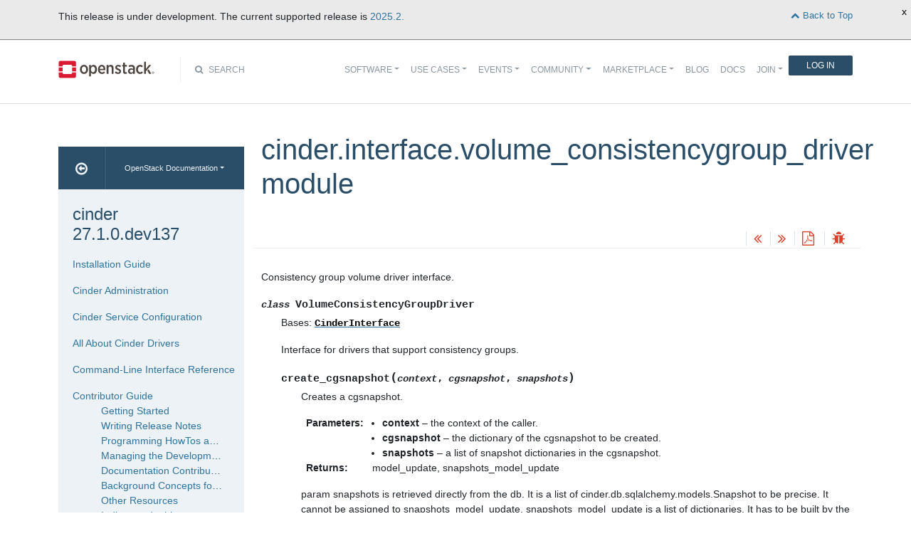

--- FILE ---
content_type: text/html
request_url: https://docs.openstack.org/cinder/latest/contributor/api/cinder.interface.volume_consistencygroup_driver.html
body_size: 8368
content:
<!DOCTYPE html>

<html lang="en" data-content_root="../../">
  <head>
    <meta charset="utf-8" />
    <meta name="viewport" content="width=device-width, initial-scale=1.0" /><meta name="viewport" content="width=device-width, initial-scale=1" />

    <title>cinder.interface.volume_consistencygroup_driver module &#8212; cinder 27.1.0.dev137 documentation</title>
    <link rel="stylesheet" type="text/css" href="../../_static/pygments.css?v=fe63c2af" />
    <link rel="stylesheet" type="text/css" href="../../_static/basic.css?v=5c69cfe2" />
    <link rel="stylesheet" type="text/css" href="../../_static/graphviz.css?v=4ae1632d" />
    <link rel="stylesheet" type="text/css" href="../../_static/support-matrix.css" />
    <script src="../../_static/documentation_options.js?v=86d28fe3"></script>
    <script src="../../_static/doctools.js?v=9bcbadda"></script>
    <script src="../../_static/sphinx_highlight.js?v=dc90522c"></script>
    <link rel="index" title="Index" href="../../genindex.html" />
    <link rel="search" title="Search" href="../../search.html" />
    <link rel="next" title="cinder.interface.volume_driver module" href="cinder.interface.volume_driver.html" />
    <link rel="prev" title="cinder.interface.util module" href="cinder.interface.util.html" />
<meta name="viewport" content="width=device-width, initial-scale=1">
<!-- Bootstrap CSS -->
<link href="../../_static/css/bootstrap.min.css" rel="stylesheet">

<!-- Fonts -->
<link href="../../_static/css/font-awesome.min.css" rel="stylesheet">

<!-- Custom CSS -->
<link href="../../_static/css/combined.css" rel="stylesheet">

<!-- Search CSS -->
<link href="../../_static/css/search.css" rel="stylesheet">

<!-- Pygments CSS -->
<link href="../../_static/pygments.css" rel="stylesheet">

<!-- HTML5 Shim and Respond.js IE8 support of HTML5 elements and media queries -->
<!-- WARNING: Respond.js doesn't work if you view the page via file:// -->
<!--[if lt IE 9]>
    <script src="https://oss.maxcdn.com/libs/html5shiv/3.7.0/html5shiv.js"></script>
    <script src="https://oss.maxcdn.com/libs/respond.js/1.4.2/respond.min.js"></script>
<![endif]-->

<!-- Google Analytics -->
<script>
(function(i,s,o,g,r,a,m){i['GoogleAnalyticsObject']=r;i[r]=i[r]||function(){
(i[r].q=i[r].q||[]).push(arguments)},i[r].l=1*new Date();a=s.createElement(o),
m=s.getElementsByTagName(o)[0];a.async=1;a.src=g;m.parentNode.insertBefore(a,m)
})(window,document,'script','//www.google-analytics.com/analytics.js','ga');

ga('create', 'UA-17511903-1', 'auto');
ga('send', 'pageview');
</script>
<!-- End Google Analytics -->


  </head><body>

<!-- SOURCE_FILE: https://opendev.org/openstack/cinder/src/doc/source/contributor/api/cinder.interface.volume_consistencygroup_driver.rst -->

<script>
    (function (window, document) {
        var loader = function () {
            var script = document.createElement("script"), tag = document.getElementsByTagName("script")[0];
            script.src = "https://search.openstack.org/widget/embed.min.js?t="+Date.now();
            tag.parentNode.insertBefore(script, tag);
        };
        window.addEventListener ? window.addEventListener("load", loader, false) : window.attachEvent("onload", loader);
    })(window, document);
</script>

<nav class="navbar navbar-default navbar-expand-md" role="navigation">
  <div class="container">
    <!-- Brand and toggle get grouped for better mobile display -->
      <div class="brand-wrapper">
        <a class="navbar-brand" href="https://www.openstack.org/">
        <img src="../../_static/images/logo-full.svg" width="135px" height="35px"/>
        </a>
      </div>
      <button class="navbar-toggler" data-bs-target="#navbar-main-1" aria-controls="navbar-main-1" data-bs-toggle="collapse" type="button">
        <span class="navbar-toggler-icon"></span>
        <span class="sr-only">Toggle navigation</span>
      </button>
      <div class="search-icon show"><i class="fa fa-search"></i> Search</div>
      <div class="collapse navbar-collapse" id="navbar-main-1">
<div class="search-container tiny">
    <div class="openstack-search-bar" data-baseUrl="search.openstack.org" data-context="docs-openstack"></div>
</div>
      <ul class="nav navbar-nav navbar-main ms-auto mb-2 mb-lg-0 justify-content-end show" role="navigation">
<li class="search-container-mobile">
    <div class="openstack-search-bar" data-baseUrl="search.openstack.org" data-context="docs-openstack"></div>
</li>
        <li class="nav-item dropdown"> <!--Software -->
          <a href="https://www.openstack.org/software/" class="nav-link dropdown-toggle" aria-expanded="false">Software</a>
          <ul class="dropdown-menu">
            <li><a class="dropdown-item" href="https://www.openstack.org/software/">Overview</a></li>
            <li><a class="dropdown-item" href="https://www.openstack.org/software/project-navigator/openstack-components">OpenStack Components</a></li>
            <li><a class="dropdown-item" href="https://www.openstack.org/software/project-navigator/sdks">SDKs</a></li>
            <li><a class="dropdown-item" href="https://www.openstack.org/software/project-navigator/deployment-tools">Deployment Tools</a></li>
            <li><a class="dropdown-item" href="https://www.openstack.org/assets/software/projectmap/openstack-map.pdf" target="_blank">OpenStack Map</a></li>
            <li><a class="dropdown-item" href="https://www.openstack.org/software/sample-configs/">Sample Configs</a></li>
          </ul>
        </li>
        <li class="nav-item drop-down"> <!-- Use Cases -->
          <a href="https://www.openstack.org/use-cases/" class="nav-link dropdown-toggle" role="button">Use Cases</a>
          <ul class="dropdown-menu">
            <li><a class="dropdown-item" href="https://www.openstack.org/use-cases/">Users in Production</a></li>
            <li><hr class="dropdown-divider"></li>
            <li><a class="dropdown-item" href="https://www.openstack.org/use-cases/bare-metal/">Ironic Bare Metal</a></li>
            <li><a class="dropdown-item" href="https://www.openstack.org/use-cases/edge-computing/">Edge Computing</a></li>
            <li><a class="dropdown-item" href="https://www.openstack.org/use-cases/telecoms-and-nfv/">Telecom &amp; NFV</a></li>
            <li><a class="dropdown-item" href="https://www.openstack.org/use-cases/science/">Science and HPC</a></li>
            <li><a class="dropdown-item" href="https://www.openstack.org/use-cases/containers/">Containers</a></li>
            <li><a class="dropdown-item" href="https://www.openstack.org/use-cases/enterprise/">Enterprise</a></li>
            <li><a class="dropdown-item" href="https://www.openstack.org/surveys/landing">User Survey</a></li>
          </ul>
        </li>
        <li class="nav-item dropdown"> <!-- Events -->
          <a href="https://openinfra.dev/summit" class="nav-link dropdown-toggle" role="button" id="dropdownMenuEvents">Events</a>
          <ul class="dropdown-menu">
            <li><a class="dropdown-item" href="https://openinfra.dev/summit">OpenInfra Summit</a></li>
            <li><a class="dropdown-item" href="https://www.openstack.org/ptg/">Project Teams Gathering</a></li>
            <li><a class="dropdown-item" href="https://www.openstack.org/events/opendev-2020/">OpenDev</a></li>
            <li><a class="dropdown-item" href="https://www.openstack.org/events/community-events/">Community Events</a></li>
            <li><a class="dropdown-item" href="https://www.openstack.org/events/openstackdays">OpenStack &amp; OpenInfra Days</a></li>
            <li><a class="dropdown-item" href="https://www.openstack.org/videos/">Summit Videos</a></li>
          </ul>
        </li>
        <li class="nav-item dropdown"><!-- Community -->
          <a href="https://www.openstack.org/community/" class="nav-link dropdown-toggle" role="button">Community</a>
          <ul class="dropdown-menu">
            <li><a class="dropdown-item" href="https://www.openstack.org/community/">Welcome! Start Here</a></li>
            <li><a class="dropdown-item" href="https://www.openstack.org/community/tech-committee">OpenStack Technical Committee</a></li>
            <li><a class="dropdown-item" href="https://www.openstack.org/community/speakers/">Speakers Bureau</a></li>
            <li><a class="dropdown-item" href="http://wiki.openstack.org">OpenStack Wiki</a></li>
            <li><a class="dropdown-item" href="https://www.openstack.org/coa/">Get Certified (COA)</a></li>
            <li><a class="dropdown-item" href="https://www.openstack.org/community/jobs/">Jobs</a></li>
            <li><a class="dropdown-item" href="https://www.openstack.org/marketing/">Marketing Resources</a></li>
            <li><a class="dropdown-item" href="https://www.openstack.org/news/">Community News</a></li>
            <li><a class="dropdown-item" href="http://superuser.openstack.org">Superuser Magazine</a></li>
            <li><hr class="dropdown-divider"></li>
            <li><a class="dropdown-item" href="https://www.openstack.org/community/supporting-organizations/">OpenInfra Foundation Supporting Organizations</a></li>
            <li><a class="dropdown-item" href="https://openinfra.dev">OpenInfra Foundation</a></li>
          </ul>
        </li>
        <li class="nav-item dropdown"><!-- Marketplace -->
          <a href="https://www.openstack.org/marketplace/" class="nav-link dropdown-toggle" role="button">Marketplace</a>
          <ul class="dropdown-menu dropdown-hover">
            <li><a class="dropdown-item" href="https://www.openstack.org/marketplace/training/">Training</a></li>
            <li><a class="dropdown-item" href="https://www.openstack.org/marketplace/distros/">Distros &amp; Appliances</a></li>
            <li><a class="dropdown-item" href="https://www.openstack.org/marketplace/public-clouds/">Public Clouds</a></li>
            <li><a class="dropdown-item" href="https://www.openstack.org/marketplace/hosted-private-clouds/">Hosted Private Clouds</a></li>
            <li><a class="dropdown-item" href="https://www.openstack.org/marketplace/remotely-managed-private-clouds/">Remotely Managed Private Clouds</a></li>
            <li><a class="dropdown-item" href="https://www.openstack.org/marketplace/consulting/">Consulting &amp; Integrators</a></li>
            <li><a class="dropdown-item" href="https://www.openstack.org/marketplace/drivers/">Drivers</a></li>
          </ul>
        </li>
        <li class="nav-item"><!-- Blog -->
          <a class="nav-link" href="https://www.openstack.org/blog/">Blog</a>
        </li>
        <li class="nav-item"><!-- Docs -->
          <a class="nav-link" href="http://docs.openstack.org/">Docs</a>
        </li>
        <li class="nav-item dropdown join-nav-section"> <!-- Join -->
          <a href="https://openinfra.dev/join/" class="nav-link dropdown-toggle" role="button">Join</a>
          <ul class="dropdown-menu" style="display: none;">
            <li><a class="dropdown-item" href="https://openinfra.dev/join/">Sign up for Foundation Membership</a></li>
            <li><a class="dropdown-item" href="https://openinfra.dev/join/">Sponsor the Foundation</a></li>
            <li><a class="dropdown-item" href="https://openinfra.dev">More about the Foundation</a></li>
          </ul>
        </li>
        <li class="nav-item"> <!-- Login -->
          <a href="https://www.openstack.org/Security/login/?BackURL=/home/" class="sign-in-btn">Log In</a>
        </li>
      </ul>
    </div>
  </div>
  <!-- /.container -->
</nav>

    <div class="container docs-book-wrapper">
      <div class="row">
        <div class="col-lg-9 col-md-8 col-sm-8 col-lg-push-3 col-md-push-4 col-sm-push-4 order-4">
<div class="row docs-title">
  <div class="col-lg-8">
      <h1>cinder.interface.volume_consistencygroup_driver module</h1>
    
  </div>
  <div class="docs-actions">
    
    <a href="cinder.interface.util.html"><i class="fa fa-angle-double-left" data-toggle="tooltip" data-placement="top" title="Previous: cinder.interface.util module"></i></a>
    
    
    <a href="cinder.interface.volume_driver.html"><i class="fa fa-angle-double-right" data-toggle="tooltip" data-placement="top" title="Next: cinder.interface.volume_driver module"></i></a>
    
    <a id="pdfLink1" href="" target="_blank" title="Download the manuals as PDF"><i class="fa fa-file-pdf-o" data-toggle="tooltip" data-placement="top" title="Download PDF"></i></a>
    
    <a id="logABugLink1" href="" target="_blank" title="Found an error? Report a bug against this page"><i class="fa fa-bug" data-toggle="tooltip" data-placement="top" title="Report a Bug"></i></a>
    
  </div>
</div>
          <div class="row">
            <div class="col-lg-12">
              <div class="docs-body" role="main">

  <section id="module-cinder.interface.volume_consistencygroup_driver">
<span id="cinder-interface-volume-consistencygroup-driver-module"></span><h1>cinder.interface.volume_consistencygroup_driver module<a class="headerlink" href="#module-cinder.interface.volume_consistencygroup_driver" title="Link to this heading">¶</a></h1>
<p>Consistency group volume driver interface.</p>
<dl class="py class">
<dt class="sig sig-object py" id="cinder.interface.volume_consistencygroup_driver.VolumeConsistencyGroupDriver">
<em class="property"><span class="pre">class</span><span class="w"> </span></em><span class="sig-name descname"><span class="pre">VolumeConsistencyGroupDriver</span></span><a class="headerlink" href="#cinder.interface.volume_consistencygroup_driver.VolumeConsistencyGroupDriver" title="Link to this definition">¶</a></dt>
<dd><p>Bases: <a class="reference internal" href="cinder.interface.base.html#cinder.interface.base.CinderInterface" title="cinder.interface.base.CinderInterface"><code class="xref py py-class docutils literal notranslate"><span class="pre">CinderInterface</span></code></a></p>
<p>Interface for drivers that support consistency groups.</p>
<dl class="py method">
<dt class="sig sig-object py" id="cinder.interface.volume_consistencygroup_driver.VolumeConsistencyGroupDriver.create_cgsnapshot">
<span class="sig-name descname"><span class="pre">create_cgsnapshot</span></span><span class="sig-paren">(</span><em class="sig-param"><span class="n"><span class="pre">context</span></span></em>, <em class="sig-param"><span class="n"><span class="pre">cgsnapshot</span></span></em>, <em class="sig-param"><span class="n"><span class="pre">snapshots</span></span></em><span class="sig-paren">)</span><a class="headerlink" href="#cinder.interface.volume_consistencygroup_driver.VolumeConsistencyGroupDriver.create_cgsnapshot" title="Link to this definition">¶</a></dt>
<dd><p>Creates a cgsnapshot.</p>
<dl class="field-list simple">
<dt class="field-odd">Parameters<span class="colon">:</span></dt>
<dd class="field-odd"><ul class="simple">
<li><p><strong>context</strong> – the context of the caller.</p></li>
<li><p><strong>cgsnapshot</strong> – the dictionary of the cgsnapshot to be created.</p></li>
<li><p><strong>snapshots</strong> – a list of snapshot dictionaries in the cgsnapshot.</p></li>
</ul>
</dd>
<dt class="field-even">Returns<span class="colon">:</span></dt>
<dd class="field-even"><p>model_update, snapshots_model_update</p>
</dd>
</dl>
<p>param snapshots is retrieved directly from the db. It is a list of
cinder.db.sqlalchemy.models.Snapshot to be precise. It cannot be
assigned to snapshots_model_update. snapshots_model_update is a list
of dictionaries. It has to be built by the driver. An entry will be
in this format: {‘id’: xxx, ‘status’: xxx, ……}. model_update
will be in this format: {‘status’: xxx, ……}.</p>
<p>The driver should populate snapshots_model_update and model_update
and return them.</p>
<p>The manager will check snapshots_model_update and update db accordingly
for each snapshot. If the driver successfully deleted some snapshots
but failed to delete others, it should set statuses of the snapshots
accordingly so that the manager can update db correctly.</p>
<p>If the status in any entry of snapshots_model_update is ‘error’, the
status in model_update will be set to the same if it is not already
‘error’.</p>
<p>If the status in model_update is ‘error’, the manager will raise an
exception and the status of cgsnapshot will be set to ‘error’ in the
db. If snapshots_model_update is not returned by the driver, the
manager will set the status of every snapshot to ‘error’ in the except
block.</p>
<p>If the driver raises an exception during the operation, it will be
caught by the try-except block in the manager and the statuses of
cgsnapshot and all snapshots will be set to ‘error’.</p>
<p>For a successful operation, the driver can either build the
model_update and snapshots_model_update and return them or
return None, None. The statuses of cgsnapshot and all snapshots
will be set to ‘available’ at the end of the manager function.</p>
</dd></dl>

<dl class="py method">
<dt class="sig sig-object py" id="cinder.interface.volume_consistencygroup_driver.VolumeConsistencyGroupDriver.create_consistencygroup">
<span class="sig-name descname"><span class="pre">create_consistencygroup</span></span><span class="sig-paren">(</span><em class="sig-param"><span class="n"><span class="pre">context</span></span></em>, <em class="sig-param"><span class="n"><span class="pre">group</span></span></em><span class="sig-paren">)</span><a class="headerlink" href="#cinder.interface.volume_consistencygroup_driver.VolumeConsistencyGroupDriver.create_consistencygroup" title="Link to this definition">¶</a></dt>
<dd><p>Creates a consistencygroup.</p>
<dl class="field-list simple">
<dt class="field-odd">Parameters<span class="colon">:</span></dt>
<dd class="field-odd"><ul class="simple">
<li><p><strong>context</strong> – the context of the caller.</p></li>
<li><p><strong>group</strong> – the dictionary of the consistency group to be created.</p></li>
</ul>
</dd>
<dt class="field-even">Returns<span class="colon">:</span></dt>
<dd class="field-even"><p>model_update</p>
</dd>
</dl>
<p>model_update will be in this format: {‘status’: xxx, ……}.</p>
<p>If the status in model_update is ‘error’, the manager will throw
an exception and it will be caught in the try-except block in the
manager. If the driver throws an exception, the manager will also
catch it in the try-except block. The group status in the db will
be changed to ‘error’.</p>
<p>For a successful operation, the driver can either build the
model_update and return it or return None. The group status will
be set to ‘available’.</p>
</dd></dl>

<dl class="py method">
<dt class="sig sig-object py" id="cinder.interface.volume_consistencygroup_driver.VolumeConsistencyGroupDriver.create_consistencygroup_from_src">
<span class="sig-name descname"><span class="pre">create_consistencygroup_from_src</span></span><span class="sig-paren">(</span><em class="sig-param"><span class="n"><span class="pre">context</span></span></em>, <em class="sig-param"><span class="n"><span class="pre">group</span></span></em>, <em class="sig-param"><span class="n"><span class="pre">volumes</span></span></em>, <em class="sig-param"><span class="n"><span class="pre">cgsnapshot</span></span><span class="o"><span class="pre">=</span></span><span class="default_value"><span class="pre">None</span></span></em>, <em class="sig-param"><span class="n"><span class="pre">snapshots</span></span><span class="o"><span class="pre">=</span></span><span class="default_value"><span class="pre">None</span></span></em>, <em class="sig-param"><span class="n"><span class="pre">source_cg</span></span><span class="o"><span class="pre">=</span></span><span class="default_value"><span class="pre">None</span></span></em>, <em class="sig-param"><span class="n"><span class="pre">source_vols</span></span><span class="o"><span class="pre">=</span></span><span class="default_value"><span class="pre">None</span></span></em><span class="sig-paren">)</span><a class="headerlink" href="#cinder.interface.volume_consistencygroup_driver.VolumeConsistencyGroupDriver.create_consistencygroup_from_src" title="Link to this definition">¶</a></dt>
<dd><p>Creates a consistencygroup from source.</p>
<dl class="field-list simple">
<dt class="field-odd">Parameters<span class="colon">:</span></dt>
<dd class="field-odd"><ul class="simple">
<li><p><strong>context</strong> – the context of the caller.</p></li>
<li><p><strong>group</strong> – the dictionary of the consistency group to be created.</p></li>
<li><p><strong>volumes</strong> – a list of volume dictionaries in the group.</p></li>
<li><p><strong>cgsnapshot</strong> – the dictionary of the cgsnapshot as source.</p></li>
<li><p><strong>snapshots</strong> – a list of snapshot dictionaries in the cgsnapshot.</p></li>
<li><p><strong>source_cg</strong> – the dictionary of a consistency group as source.</p></li>
<li><p><strong>source_vols</strong> – a list of volume dictionaries in the source_cg.</p></li>
</ul>
</dd>
<dt class="field-even">Returns<span class="colon">:</span></dt>
<dd class="field-even"><p>model_update, volumes_model_update</p>
</dd>
</dl>
<p>The source can be cgsnapshot or a source cg.</p>
<p>param volumes is retrieved directly from the db. It is a list of
cinder.db.sqlalchemy.models.Volume to be precise. It cannot be
assigned to volumes_model_update. volumes_model_update is a list of
dictionaries. It has to be built by the driver. An entry will be
in this format: {‘id’: xxx, ‘status’: xxx, ……}. model_update
will be in this format: {‘status’: xxx, ……}.</p>
<p>To be consistent with other volume operations, the manager will
assume the operation is successful if no exception is thrown by
the driver. For a successful operation, the driver can either build
the model_update and volumes_model_update and return them or
return None, None.</p>
</dd></dl>

<dl class="py method">
<dt class="sig sig-object py" id="cinder.interface.volume_consistencygroup_driver.VolumeConsistencyGroupDriver.delete_cgsnapshot">
<span class="sig-name descname"><span class="pre">delete_cgsnapshot</span></span><span class="sig-paren">(</span><em class="sig-param"><span class="n"><span class="pre">context</span></span></em>, <em class="sig-param"><span class="n"><span class="pre">cgsnapshot</span></span></em>, <em class="sig-param"><span class="n"><span class="pre">snapshots</span></span></em><span class="sig-paren">)</span><a class="headerlink" href="#cinder.interface.volume_consistencygroup_driver.VolumeConsistencyGroupDriver.delete_cgsnapshot" title="Link to this definition">¶</a></dt>
<dd><p>Deletes a cgsnapshot.</p>
<dl class="field-list simple">
<dt class="field-odd">Parameters<span class="colon">:</span></dt>
<dd class="field-odd"><ul class="simple">
<li><p><strong>context</strong> – the context of the caller.</p></li>
<li><p><strong>cgsnapshot</strong> – the dictionary of the cgsnapshot to be deleted.</p></li>
<li><p><strong>snapshots</strong> – a list of snapshot dictionaries in the cgsnapshot.</p></li>
</ul>
</dd>
<dt class="field-even">Returns<span class="colon">:</span></dt>
<dd class="field-even"><p>model_update, snapshots_model_update</p>
</dd>
</dl>
<p>param snapshots is retrieved directly from the db. It is a list of
cinder.db.sqlalchemy.models.Snapshot to be precise. It cannot be
assigned to snapshots_model_update. snapshots_model_update is a list
of dictionaries. It has to be built by the driver. An entry will be
in this format: {‘id’: xxx, ‘status’: xxx, ……}. model_update
will be in this format: {‘status’: xxx, ……}.</p>
<p>The driver should populate snapshots_model_update and model_update
and return them.</p>
<p>The manager will check snapshots_model_update and update db accordingly
for each snapshot. If the driver successfully deleted some snapshots
but failed to delete others, it should set statuses of the snapshots
accordingly so that the manager can update db correctly.</p>
<p>If the status in any entry of snapshots_model_update is
‘error_deleting’ or ‘error’, the status in model_update will be set to
the same if it is not already ‘error_deleting’ or ‘error’.</p>
<p>If the status in model_update is ‘error_deleting’ or ‘error’, the
manager will raise an exception and the status of cgsnapshot will be
set to ‘error’ in the db. If snapshots_model_update is not returned by
the driver, the manager will set the status of every snapshot to
‘error’ in the except block.</p>
<p>If the driver raises an exception during the operation, it will be
caught by the try-except block in the manager and the statuses of
cgsnapshot and all snapshots will be set to ‘error’.</p>
<p>For a successful operation, the driver can either build the
model_update and snapshots_model_update and return them or
return None, None. The statuses of cgsnapshot and all snapshots
will be set to ‘deleted’ after the manager deletes them from db.</p>
</dd></dl>

<dl class="py method">
<dt class="sig sig-object py" id="cinder.interface.volume_consistencygroup_driver.VolumeConsistencyGroupDriver.delete_consistencygroup">
<span class="sig-name descname"><span class="pre">delete_consistencygroup</span></span><span class="sig-paren">(</span><em class="sig-param"><span class="n"><span class="pre">context</span></span></em>, <em class="sig-param"><span class="n"><span class="pre">group</span></span></em>, <em class="sig-param"><span class="n"><span class="pre">volumes</span></span></em><span class="sig-paren">)</span><a class="headerlink" href="#cinder.interface.volume_consistencygroup_driver.VolumeConsistencyGroupDriver.delete_consistencygroup" title="Link to this definition">¶</a></dt>
<dd><p>Deletes a consistency group.</p>
<dl class="field-list simple">
<dt class="field-odd">Parameters<span class="colon">:</span></dt>
<dd class="field-odd"><ul class="simple">
<li><p><strong>context</strong> – the context of the caller.</p></li>
<li><p><strong>group</strong> – the dictionary of the consistency group to be deleted.</p></li>
<li><p><strong>volumes</strong> – a list of volume dictionaries in the group.</p></li>
</ul>
</dd>
<dt class="field-even">Returns<span class="colon">:</span></dt>
<dd class="field-even"><p>model_update, volumes_model_update</p>
</dd>
</dl>
<p>param volumes is retrieved directly from the db. It is a list of
cinder.db.sqlalchemy.models.Volume to be precise. It cannot be
assigned to volumes_model_update. volumes_model_update is a list of
dictionaries. It has to be built by the driver. An entry will be
in this format: {‘id’: xxx, ‘status’: xxx, ……}. model_update
will be in this format: {‘status’: xxx, ……}.</p>
<p>The driver should populate volumes_model_update and model_update
and return them.</p>
<p>The manager will check volumes_model_update and update db accordingly
for each volume. If the driver successfully deleted some volumes
but failed to delete others, it should set statuses of the volumes
accordingly so that the manager can update db correctly.</p>
<p>If the status in any entry of volumes_model_update is ‘error_deleting’
or ‘error’, the status in model_update will be set to the same if it
is not already ‘error_deleting’ or ‘error’.</p>
<p>If the status in model_update is ‘error_deleting’ or ‘error’, the
manager will raise an exception and the status of the group will be
set to ‘error’ in the db. If volumes_model_update is not returned by
the driver, the manager will set the status of every volume in the
group to ‘error’ in the except block.</p>
<p>If the driver raises an exception during the operation, it will be
caught by the try-except block in the manager. The statuses of the
group and all volumes in it will be set to ‘error’.</p>
<p>For a successful operation, the driver can either build the
model_update and volumes_model_update and return them or
return None, None. The statuses of the group and all volumes
will be set to ‘deleted’ after the manager deletes them from db.</p>
</dd></dl>

<dl class="py method">
<dt class="sig sig-object py" id="cinder.interface.volume_consistencygroup_driver.VolumeConsistencyGroupDriver.update_consistencygroup">
<span class="sig-name descname"><span class="pre">update_consistencygroup</span></span><span class="sig-paren">(</span><em class="sig-param"><span class="n"><span class="pre">context</span></span></em>, <em class="sig-param"><span class="n"><span class="pre">group</span></span></em>, <em class="sig-param"><span class="n"><span class="pre">add_volumes</span></span><span class="o"><span class="pre">=</span></span><span class="default_value"><span class="pre">None</span></span></em>, <em class="sig-param"><span class="n"><span class="pre">remove_volumes</span></span><span class="o"><span class="pre">=</span></span><span class="default_value"><span class="pre">None</span></span></em><span class="sig-paren">)</span><a class="headerlink" href="#cinder.interface.volume_consistencygroup_driver.VolumeConsistencyGroupDriver.update_consistencygroup" title="Link to this definition">¶</a></dt>
<dd><p>Updates a consistency group.</p>
<dl class="field-list simple">
<dt class="field-odd">Parameters<span class="colon">:</span></dt>
<dd class="field-odd"><ul class="simple">
<li><p><strong>context</strong> – the context of the caller.</p></li>
<li><p><strong>group</strong> – the dictionary of the consistency group to be updated.</p></li>
<li><p><strong>add_volumes</strong> – a list of volume dictionaries to be added.</p></li>
<li><p><strong>remove_volumes</strong> – a list of volume dictionaries to be removed.</p></li>
</ul>
</dd>
<dt class="field-even">Returns<span class="colon">:</span></dt>
<dd class="field-even"><p>model_update, add_volumes_update, remove_volumes_update</p>
</dd>
</dl>
<p>model_update is a dictionary that the driver wants the manager
to update upon a successful return. If None is returned, the manager
will set the status to ‘available’.</p>
<p>add_volumes_update and remove_volumes_update are lists of dictionaries
that the driver wants the manager to update upon a successful return.
Note that each entry requires a {‘id’: xxx} so that the correct
volume entry can be updated. If None is returned, the volume will
remain its original status. Also note that you cannot directly
assign add_volumes to add_volumes_update as add_volumes is a list of
cinder.db.sqlalchemy.models.Volume objects and cannot be used for
db update directly. Same with remove_volumes.</p>
<p>If the driver throws an exception, the status of the group as well as
those of the volumes to be added/removed will be set to ‘error’.</p>
</dd></dl>

</dd></dl>

</section>


              </div>
            </div>
          </div>
          <div class="docs-actions">
          
            <a href="cinder.interface.util.html"><i class="fa fa-angle-double-left" data-toggle="tooltip" data-placement="top" title="Previous: cinder.interface.util module"></i></a>
          
          
            <a href="cinder.interface.volume_driver.html"><i class="fa fa-angle-double-right" data-toggle="tooltip" data-placement="top" title="Next: cinder.interface.volume_driver module"></i></a>
          
          <a id="pdfLink2" href="" target="_blank" title="Download the manuals as PDF"><i class="fa fa-file-pdf-o" data-toggle="tooltip" data-placement="top" title="Download PDF"></i></a>
          
            <a id="logABugLink3" href="" target="_blank" title="Found an error? Report a bug against this page"><i class="fa fa-bug" data-toggle="tooltip" data-placement="top" title="Report a Bug"></i></a>
          
          </div>
          <div class="row docs-byline bottom">
            <div class="docs-updated">this page last updated: 2026-01-22 09:27:14</div>
          </div>
          <div class="row">
            <div class="col-lg-8 col-md-8 col-sm-8 docs-license">
<a href="https://creativecommons.org/licenses/by/3.0/">
 <img src="../../_static/images/docs/license.png" alt="Creative Commons Attribution 3.0 License"/>
</a>
<p>
 Except where otherwise noted, this document is licensed under
 <a href="https://creativecommons.org/licenses/by/3.0/">Creative Commons
 Attribution 3.0 License</a>. See all <a href="https://www.openstack.org/legal">
 OpenStack Legal Documents</a>.
</p>
            </div>
            <div class="col-lg-4 col-md-4 col-sm-4 docs-actions-wrapper">
            <!-- ID buglinkbottom added so that pre-filled doc bugs
                 are sent to Launchpad projects related to the
                 document -->
              <a href="#" id="logABugLink2" class="docs-footer-actions"><i class="fa fa-bug"></i> found an error? report a bug</a>
            </div>
          </div>
        </div>
<div class="col-lg-3 col-md-4 col-sm-4 col-lg-pull-9 col-md-pull-8 col-sm-pull-8 order-1 docs-sidebar">
  <div class="btn-group docs-sidebar-releases">
    <button onclick="location.href='/'" class="btn docs-sidebar-home" data-toggle="tooltip" data-placement="top" title="OpenStack Docs Home"><i class="fa fa-arrow-circle-o-left"></i></button>
<button type="button" data-bs-toggle="dropdown" class="btn dropdown-toggle docs-sidebar-release-select">OpenStack Documentation</button>
<ul class="dropdown-menu docs-sidebar-dropdown" role="menu">
  <li class="dropdown-header">Guides</li>
  <li><a class="dropdown-item" href="https://docs.openstack.org/index.html#install-guides">Install Guides</a></li>
  <li><a class="dropdown-item" href="https://docs.openstack.org/index.html#user-guides">User Guides</a></li>
  <li><a class="dropdown-item" href="https://docs.openstack.org/index.html#configuration-guides">Configuration Guides</a></li>
  <li><a class="dropdown-item" href="https://docs.openstack.org/index.html#ops-and-admin-guides">Operations and Administration Guides</a></li>
  <li><a class="dropdown-item" href="https://docs.openstack.org/index.html#api-guides">API Guides</a></li>
  <li><a class="dropdown-item" href="https://docs.openstack.org/index.html#contributor-guides">Contributor Guides</a></li>
  <li class="dropdown-header">Languages</li>
  <li><a class="dropdown-item" href="https://docs.openstack.org/de/">Deutsch (German)</a></li>
  <li><a class="dropdown-item" href="https://docs.openstack.org/fr/">Français (French)</a></li>
  <li><a class="dropdown-item" href="https://docs.openstack.org/id/">Bahasa Indonesia (Indonesian)</a></li>
  <li><a class="dropdown-item" href="https://docs.openstack.org/it/">Italiano (Italian)</a></li>
  <li><a class="dropdown-item" href="https://docs.openstack.org/ja/">日本語 (Japanese)</a></li>
  <li><a class="dropdown-item" href="https://docs.openstack.org/ko_KR/">한국어 (Korean)</a></li>
  <li><a class="dropdown-item" href="https://docs.openstack.org/pt_BR/">Português (Portuguese)</a></li>
  <li><a class="dropdown-item" href="https://docs.openstack.org/tr_TR/">Türkçe (Türkiye)</a></li>
  <li><a class="dropdown-item" href="https://docs.openstack.org/zh_CN/">简体中文 (Simplified Chinese)</a></li>
</ul>
  </div>
  <div class="docs-sidebar-toc">
    <div class="docs-sidebar-section" id="table-of-contents">
      <a href="../../index.html" class="docs-sidebar-section-title"><h4>cinder 27.1.0.dev137</h4></a>
      <ul>
<li class="toctree-l1"><a class="reference internal" href="../../install/index.html">Installation Guide</a></li>
</ul>
<ul>
<li class="toctree-l1"><a class="reference internal" href="../../admin/index.html">Cinder Administration</a></li>
</ul>
<ul>
<li class="toctree-l1"><a class="reference internal" href="../../configuration/index.html">Cinder Service Configuration</a></li>
</ul>
<ul>
<li class="toctree-l1"><a class="reference internal" href="../../drivers-all-about.html">All About Cinder Drivers</a></li>
</ul>
<ul>
<li class="toctree-l1"><a class="reference internal" href="../../cli/index.html">Command-Line Interface Reference</a></li>
</ul>
<ul class="current">
<li class="toctree-l1 current"><a class="reference internal" href="../index.html">Contributor Guide</a><ul class="current">
<li class="toctree-l2"><a class="reference internal" href="../index.html#getting-started">Getting Started</a></li>
<li class="toctree-l2"><a class="reference internal" href="../index.html#writing-release-notes">Writing Release Notes</a></li>
<li class="toctree-l2"><a class="reference internal" href="../index.html#programming-howtos-and-tutorials">Programming HowTos and Tutorials</a></li>
<li class="toctree-l2"><a class="reference internal" href="../index.html#managing-the-development-cycle">Managing the Development Cycle</a></li>
<li class="toctree-l2"><a class="reference internal" href="../index.html#documentation-contribution">Documentation Contribution</a></li>
<li class="toctree-l2"><a class="reference internal" href="../index.html#background-concepts-for-cinder">Background Concepts for Cinder</a></li>
<li class="toctree-l2 current"><a class="reference internal" href="../index.html#other-resources">Other Resources</a></li>
<li><a class="reference internal" href="../index.html#indices-and-tables">Indices and tables</a></li>
</ul>
</li>
<li class="toctree-l1"><a class="reference internal" href="../api_microversion_dev.html">API Microversions</a></li>
</ul>
<ul>
<li class="toctree-l1"><a class="reference internal" href="../../common/glossary.html">Glossary</a></li>
</ul>

    </div>

  <div class="docs-sidebar-toc">
    <div class="docs-sidebar-section" id="local-table-of-contents">
      <h4 class="docs-sidebar-section-title">Page Contents</h4>
      <ul>
<li><a class="reference internal" href="#">cinder.interface.volume_consistencygroup_driver module</a><ul>
<li><a class="reference internal" href="#cinder.interface.volume_consistencygroup_driver.VolumeConsistencyGroupDriver"><code class="docutils literal notranslate"><span class="pre">VolumeConsistencyGroupDriver</span></code></a><ul>
<li><a class="reference internal" href="#cinder.interface.volume_consistencygroup_driver.VolumeConsistencyGroupDriver.create_cgsnapshot"><code class="docutils literal notranslate"><span class="pre">VolumeConsistencyGroupDriver.create_cgsnapshot()</span></code></a></li>
<li><a class="reference internal" href="#cinder.interface.volume_consistencygroup_driver.VolumeConsistencyGroupDriver.create_consistencygroup"><code class="docutils literal notranslate"><span class="pre">VolumeConsistencyGroupDriver.create_consistencygroup()</span></code></a></li>
<li><a class="reference internal" href="#cinder.interface.volume_consistencygroup_driver.VolumeConsistencyGroupDriver.create_consistencygroup_from_src"><code class="docutils literal notranslate"><span class="pre">VolumeConsistencyGroupDriver.create_consistencygroup_from_src()</span></code></a></li>
<li><a class="reference internal" href="#cinder.interface.volume_consistencygroup_driver.VolumeConsistencyGroupDriver.delete_cgsnapshot"><code class="docutils literal notranslate"><span class="pre">VolumeConsistencyGroupDriver.delete_cgsnapshot()</span></code></a></li>
<li><a class="reference internal" href="#cinder.interface.volume_consistencygroup_driver.VolumeConsistencyGroupDriver.delete_consistencygroup"><code class="docutils literal notranslate"><span class="pre">VolumeConsistencyGroupDriver.delete_consistencygroup()</span></code></a></li>
<li><a class="reference internal" href="#cinder.interface.volume_consistencygroup_driver.VolumeConsistencyGroupDriver.update_consistencygroup"><code class="docutils literal notranslate"><span class="pre">VolumeConsistencyGroupDriver.update_consistencygroup()</span></code></a></li>
</ul>
</li>
</ul>
</li>
</ul>

    </div>
  </div>
  </div>
</div>
      </div>
    </div>
<footer>
  <div class="container">
    <div class="row footer-links">
      <div class="col-lg-2 col-sm-2">
        <h3>OpenStack</h3>
        <ul>
          <li><a href="https://www.openstack.org/software/project-navigator/">Projects</a></li>
          <li><a href="https://security.openstack.org/">OpenStack Security</a></li>
          <li><a href="https://openstack.org/blog/">Blog</a></li>
          <li><a href="https://openstack.org/news/">News</a></li>
        </ul>
      </div>
      <div class="col-lg-2 col-sm-2">
        <h3>Community</h3>
        <ul>
          <li><a href="https://www.meetup.com/pro/openinfradev/">User Groups</a></li>
          <li><a href="https://openstack.org/community/events/">Events</a></li>
          <li><a href="https://openstack.org/community/jobs/">Jobs</a></li>
          <li><a href="https://openinfra.dev/members/">Companies</a></li>
          <li><a href="https://docs.openstack.org/contributors">Contribute</a></li>
        </ul>
      </div>
      <div class="col-lg-2 col-sm-2">
        <h3>Documentation</h3>
        <ul>
          <li><a href="https://docs.openstack.org">OpenStack Manuals</a></li>
          <li><a href="https://openstack.org/software/start/">Getting Started</a></li>
          <li><a href="https://developer.openstack.org">API Documentation</a></li>
          <li><a href="https://wiki.openstack.org">Wiki</a></li>
        </ul>
      </div>
      <div class="col-lg-2 col-sm-2">
        <h3>Branding &amp; Legal</h3>
        <ul>
          <li><a href="https://openinfra.dev/legal">Legal Docs</a></li>
          <li><a href="https://openstack.org/brand/">Logos &amp; Guidelines</a></li>
          <li><a href="https://openinfra.dev/legal/trademark-policy">Trademark Policy</a></li>
          <li><a href="https://openinfra.dev/privacy-policy">Privacy Policy</a></li>
          <li><a href="https://docs.openstack.org/contributors/common/setup-gerrit.html#individual-contributor-license-agreement">OpenInfra CLA</a></li>
        </ul>
      </div>
      <div class="col-lg-4 col-sm-4">
        <h3>Stay In Touch</h3>
        <a href="https://twitter.com/OpenStack" target="_blank" class="social-icons footer-twitter"></a>
        <a href="https://www.facebook.com/openinfradev" target="_blank" class="social-icons footer-facebook"></a>
        <a href="https://www.linkedin.com/company/open-infrastructure-foundation" target="_blank" class="social-icons footer-linkedin"></a>
        <a href="https://www.youtube.com/user/OpenStackFoundation" target="_blank" class="social-icons footer-youtube"></a>
        <p class="fine-print">
          The OpenStack project is provided under the
          <a href="https://www.apache.org/licenses/LICENSE-2.0">Apache 2.0 license</a>. Docs.openstack.org is powered by
          <a href="https://rackspace.com" target="_blank">Rackspace Cloud Computing</a>.
        </p>
      </div>
    </div>
  </div>
</footer>
<!-- jQuery -->
<script src="../../_static/js/jquery-3.2.1.min.js"></script>

<!-- Bootstrap JavaScript -->
<script src="../../_static/js/bootstrap.bundle.min.js"></script>

<!-- The rest of the JS -->
<script src="../../_static/js/navigation.js"></script>

<!-- Docs JS -->
<script src="../../_static/js/docs.js"></script>

<!-- Javascript for page -->
<script>
  /* Build a description of this page including SHA, source location on git
   * repo, build time and the project's launchpad bug tag. Set the HREF of the
   * bug buttons
   */
    var lineFeed = "%0A";
    var gitURL = "Source: Can't derive source file URL";

    /* there have been cases where "pagename" wasn't set; better check for it */
    /* "giturl" is the URL of the source file on Git and is auto-generated by
     * openstackdocstheme.
     *
     * "pagename" is a standard sphinx parameter containing the name of
     * the source file, without extension.
     */

    var sourceFile = "contributor/api/cinder.interface.volume_consistencygroup_driver" + ".rst";
    gitURL = "Source: https://opendev.org/openstack/cinder/src/doc/source" + "/" + sourceFile;

    /* gitsha, project and bug_tag rely on variables in conf.py */
    var gitSha = "SHA: e00bbac41bd8d92ba4b25579529a9ac13e4b492d";
    var repositoryName = "openstack/cinder";
    var bugProject = "cinder";
    var bugTitle = "cinder.interface.volume_consistencygroup_driver module in cinder";
    var fieldTags = "doc";
    var useStoryboard = "";

    /* "last_updated" is the build date and time. It relies on the
       conf.py variable "html_last_updated_fmt", which should include
       year/month/day as well as hours and minutes                   */
    var buildstring = "Release: 27.1.0.dev137 on 2026-01-22 09:27:14";

    var fieldComment = encodeURI(buildstring) +
                       lineFeed + encodeURI(gitSha) +
                       lineFeed + encodeURI(gitURL) ;

    logABug(bugTitle, bugProject, fieldComment, fieldTags, repositoryName, useStoryboard);
    var currentSourceFile = "contributor/api/cinder.interface.volume_consistencygroup_driver";
    var pdfFileName = "doc-cinder.pdf";
    pdfLink(currentSourceFile, pdfFileName);
</script>


<script>
    $(document).ready(function(){

          $.ajax({
            context: this,
            dataType : "html",
            url : "https://docs.openstack.org/latest/badge.html",
            success : function(results) {
                $('#deprecated-badge-container').html(results);
            }
        });
    });
</script>
<div id="deprecated-badge-container"></div>

  </body>
</html>

--- FILE ---
content_type: text/css
request_url: https://docs.openstack.org/common/css/deprecated-badge.css
body_size: 671
content:
/* deprecated badge css */

.deprecated-badge {
  padding: 5px;
  box-shadow: 0px 1px 1px 0px rgba(0, 0, 0, 0.46);
  -webkit-font-smoothing: subpixel-antialiased;
}

.deprecated-badge a, .deprecated-badge p {
  text-decoration: none;
  position: relative;
  margin-top: 8px;
}

.deprecated-badge .docs-dropdown {
  display: inline-block;
}

.deprecated-badge .docs-dropdown > a {
  padding: 5px 12px;
  margin: 0px 4px 0px 4px;
  width: inherit; }

.deprecated-badge .docs-dropdown .dropdown-menu {
  margin-top: 10px; }

.deprecated-badge .docs-dropdown .dropdown-menu a {
  padding: 5px 25px;
  margin-top: 0px;
}

.deprecated-badge .docs-dropdown > .dropdown-menu > li.current {
  padding: 5px 25px;
  text-align: left;
}

.deprecated-badge a:hover {
  text-decoration: underline;
}

.deprecated-badge.fixed {
  position: fixed;
  top: 0;
  left: 0;
  right: 0;
  z-index: 1000;
}

.deprecated-badge p {
  display: inline-block;
}

a.deprecated-badge-right {
  float: right;
  display: none;
  font-size: 0.9em;
}

.deprecated-badge.fixed a.deprecated-badge-right {
  display: inline-block;
}

.navbar-default{
  margin-top: 50px !important;
}

.deprecated-badge-obsolete,
.deprecated-badge-eol {
  background: #b33a3a;
}

.deprecated-badge-obsolete a,
.deprecated-badge-obsolete p,
.deprecated-badge-eol a,
.deprecated-badge-eol p {
  color: #edf2f7;
}

.deprecated-badge-maintained,
.deprecated-badge-extended-maintenance,
.deprecated-badge-unmaintained,
.deprecated-badge-development {
  background: #eaeaea;
}

.deprecated-badge-current {
  background: #30739c;
}

.deprecated-badge-current a,
.deprecated-badge-current p {
  color: #edf2f7;
}

.deprecated-badge .deprecated-badge-close-button{
  position:absolute;
  top:1%;
  margin-top: 5px;
  left:99%;
  cursor: pointer;
}

.deprecated-badge-maintained .deprecated-badge-close-button{
  color: #000000 !important;
}

.deprecated-badge-extended-maintenance .deprecated-badge-close-button{
  color: #000000 !important;
}

.deprecated-badge-unmaintained .deprecated-badge-close-button{
  color: #000000 !important;
}

.deprecated-badge-development .deprecated-badge-close-button{
  color: #000000 !important;
}

.deprecated-badge-current .deprecated-badge-close-button{
  color: white !important;
}

@media (max-width: 767px), only screen and (max-device-width: 1024px) {
  .deprecated-badge .deprecated-badge-close-button{
    left:97%;
  }
}
